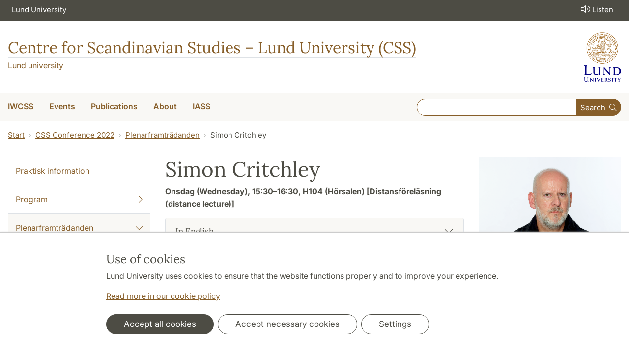

--- FILE ---
content_type: text/html; charset=utf-8
request_url: https://www.css.lu.se/css-conference-2022/plenarframtradanden/simon-critchley/
body_size: 15377
content:
<!DOCTYPE html>
<html lang="en">
<head>
    <meta charset="utf-8">

<!-- 
	This website is powered by TYPO3 - inspiring people to share!
	TYPO3 is a free open source Content Management Framework initially created by Kasper Skaarhoj and licensed under GNU/GPL.
	TYPO3 is copyright 1998-2026 of Kasper Skaarhoj. Extensions are copyright of their respective owners.
	Information and contribution at https://typo3.org/
-->

<link rel="icon" href="/_assets/57618afcb0789ce7164b711bb01f73a5/Icons/favicon_lu.ico" type="image/vnd.microsoft.icon">
<title>Simon Critchley | Centre for Scandinavian Studies – Lund University (CSS)</title>
<meta http-equiv="x-ua-compatible" content="ie=edge">
<meta name="generator" content="TYPO3 CMS">
<meta name="viewport" content="width=device-width, initial-scale=1">
<meta name="robots" content="index,follow">
<meta property="og:title" content="Simon Critchley">
<meta property="og:image" content="https://www.css.lu.se/_assets/57618afcb0789ce7164b711bb01f73a5/Images/lu-logo-280x280px.png">
<meta name="twitter:card" content="summary">
<meta name="charset" content="utf-8">


<link rel="stylesheet" href="/typo3temp/assets/css/6d6b87389f0acac33a5e8e54edb91f76.css?1726495197" media="all">
<link rel="stylesheet" href="/_assets/57618afcb0789ce7164b711bb01f73a5/Css/Dist/main.min.css?1764769341" media="all">
<link rel="stylesheet" href="/_assets/57618afcb0789ce7164b711bb01f73a5/Css/Src/ht_package.css?1764769341" media="all">
<link rel="stylesheet" href="/_assets/57618afcb0789ce7164b711bb01f73a5/Css/Dist/jquery.datetimepicker.css?1726485378" media="all">
<link rel="stylesheet" href="/_assets/47aff312a4a5b16d7fe87e204ed4b2ce/Css/ht_solr.css?1726485392" media="all">



<script src="/_assets/57618afcb0789ce7164b711bb01f73a5/JavaScript/encrypt.js?1726485378"></script>


<!-- Google Analytics -->
<script>
if( document.cookie.indexOf('cookie-agreed=') == -1 || document.cookie.split('; ').find(row => row.startsWith('cookie-agreed=')).split('=')[1] == 0) {
    window['ga-disable-' + 'UA-99838699-31'] = true;
} else  {  
    window['ga-disable-' + 'UA-99838699-31'] = false;
}
(function(i,s,o,g,r,a,m){i['GoogleAnalyticsObject']=r;i[r]=i[r]||function(){
(i[r].q=i[r].q||[]).push(arguments)},i[r].l=1*new Date();a=s.createElement(o),
m=s.getElementsByTagName(o)[0];a.async=1;a.src=g;m.parentNode.insertBefore(a,m)
})(window,document,'script','https://www.google-analytics.com/analytics.js','ga');
ga('create', 'UA-99838699-31', 'auto');
ga('set', 'anonymizeIp', true);
ga('send', 'pageview');
</script>
<!-- End Google Analytics --><!-- Google Tag Manager -->

<script>
var cookieConsent=true;
if( document.cookie.indexOf('cookie-agreed=') == -1 || document.cookie.split('; ').find(row => row.startsWith('cookie-agreed=')).split('=')[1] == 0) {
cookieConsent=false;
}
if(cookieConsent){(function(w,d,s,l,i){w[l]=w[l]||[];w[l].push({'gtm.start':
new Date().getTime(),event:'gtm.js'});var f=d.getElementsByTagName(s)[0],
j=d.createElement(s),dl=l!='dataLayer'?'&l='+l:'';j.async=true;j.src=
'https://www.googletagmanager.com/gtm.js?id='+i+dl;f.parentNode.insertBefore(j,f);
})(window,document,'script','dataLayer','GTM-WJVXW57');}</script><!-- Google tag (gtag.js) -->
<script async src="https://www.googletagmanager.com/gtag/js?id=G-ETLYJP4120"></script>
<script>
if(cookieConsent){
window.dataLayer = window.dataLayer || [];
function gtag(){dataLayer.push(arguments);}
gtag('js', new Date());
gtag('config', 'G-ETLYJP4120',{'anonymize_ip':true});
}
</script>
<link rel="canonical" href="https://www.css.lu.se/css-conference-2022/plenarframtradanden/simon-critchley/">

<!-- This site is optimized with the Yoast SEO for TYPO3 plugin - https://yoast.com/typo3-extensions-seo/ -->
<script type="application/ld+json">[{"@context":"https:\/\/www.schema.org","@type":"BreadcrumbList","itemListElement":[{"@type":"ListItem","position":1,"item":{"@id":"https:\/\/www.css.lu.se\/","name":"www.css.lu.se"}},{"@type":"ListItem","position":2,"item":{"@id":"https:\/\/www.css.lu.se\/css-conference-2022\/","name":"CSS Conference 2022"}},{"@type":"ListItem","position":3,"item":{"@id":"https:\/\/www.css.lu.se\/css-conference-2022\/plenarframtradanden\/","name":"Plenarframtr\u00e4danden"}},{"@type":"ListItem","position":4,"item":{"@id":"https:\/\/www.css.lu.se\/css-conference-2022\/plenarframtradanden\/simon-critchley\/","name":"Simon Critchley"}}]}]</script>
</head>
<body id="p75069"data-aos-easing="ease" data-aos-duration="400" data-aos-delay="0"><!-- Google Tag Manager (noscript) --><noscript><iframe src="https://www.googletagmanager.com/ns.html?id=GTM-WJVXW57"
height="0" width="0" style="display:none;visibility:hidden"></iframe></noscript><!-- End Google Tag Manager (noscript) -->
<!--eri-no-index--><div id="skip-link"><a href="#main-content" class="element-invisible element-focusable">Hoppa till huvudinnehåll</a></div><div id="consentContainer" lang="sv" class="position-fixed fixed-bottom"><div class="sv-cookie-consent-banner" data-nosnippet="true" style="position: initial;"><div class="container" aria-live="polite"><h3>Use of cookies</h3><div class=""><p class="">Lund University uses cookies to ensure that the website functions properly and to improve your experience.</p><p class=""><a href="/about-this-website">Read more in our cookie policy</a></p></div><div class="row mt-3 varContent"><div class="col"><button type="button" class="btn btn-dark mt-2 me-2 w-100 w-md-auto agree-button">Accept all cookies</button><button type="button" class="btn btn-outline-dark mt-2 me-2 w-100 w-md-auto necessary-button">Accept necessary cookies</button><button class="btn btn-outline-dark mt-2 w-100 w-md-auto manage-button">Settings</button></div></div></div></div></div><div class="modal fade" id="nav-mobile" tabindex="-1" role="dialog" aria-labelledby="mobileMenu" aria-hidden="true"><div class="modal-dialog my-0 mx-auto" role="document"><div class="modal-content border-0 rounded-0"><div class="modal-header justify-content-end"><button type="button" class="border-0 bg-transparent cursor-pointer lh-0 p-2 nm-2" data-bs-dismiss="modal" aria-controls="nav-mobile" aria-expanded="false" aria-label="Close the menu"><span aria-hidden="true"><i class="fal fa-times fa-lg"></i></span></button></div><ul id="mobileMenu" class="mobile-nav mobile-nav-root border-0 nav-collapse font-size-sm nav-undecorated"><li class="mobile-nav-item"><div class="mobile-nav-container"><a href="/iwcss/" class="nav-link"><span>IWCSS</span></a><a href="#" title="submenu for IWCSS" 
                            class="mobile-nav-toggle collapsed  btn" 
                            data-bs-target="#responsive-link-64121" 
                            data-bs-toggle="collapse" 
                            aria-expanded="false" 
                            aria-controls="responsive-link-64121"
                            role="button"><span class="collapse-show"><i class="fal fa-plus-circle"></i></span><span class="collapse-hide"><i class="fal fa-minus-circle"></i></span></a></div><ul class="mobile-nav collapse " id="responsive-link-64121"><li class="mobile-nav-item"><div class="mobile-nav-container"><a href="/iwcss/iwcss-home/" class="nav-link">IWCSS Home</a></div></li><li class="mobile-nav-item"><div class="mobile-nav-container"><a href="/iwcss/all-news/" class="nav-link">All news</a></div></li><li class="mobile-nav-item"><div class="mobile-nav-container"><a href="/iwcss/events/" class="nav-link">Events</a></div></li><li class="mobile-nav-item"><div class="mobile-nav-container"><a href="/iwcss/publications/" class="nav-link">Publications</a></div></li><li class="mobile-nav-item"><div class="mobile-nav-container"><a href="/iwcss/vacancies/" class="nav-link">Vacancies</a></div></li><li class="mobile-nav-item"><div class="mobile-nav-container"><a href="/iwcss/scholarships/" class="nav-link">Scholarships</a></div></li><li class="mobile-nav-item"><div class="mobile-nav-container"><a href="/iwcss/projects/" class="nav-link">Projects</a></div></li><li class="mobile-nav-item"><div class="mobile-nav-container"><a href="/iwcss/about-iwcss/" class="nav-link">– About IWCSS</a></div></li></ul></li><li class="mobile-nav-item"><div class="mobile-nav-container"><a href="/events/" class="nav-link"><span>Events</span></a><a href="#" title="submenu for Events" 
                            class="mobile-nav-toggle collapsed  btn" 
                            data-bs-target="#responsive-link-59394" 
                            data-bs-toggle="collapse" 
                            aria-expanded="false" 
                            aria-controls="responsive-link-59394"
                            role="button"><span class="collapse-show"><i class="fal fa-plus-circle"></i></span><span class="collapse-hide"><i class="fal fa-minus-circle"></i></span></a></div><ul class="mobile-nav collapse " id="responsive-link-59394"><li class="mobile-nav-item"><div class="mobile-nav-container"><a href="/events/all-events-1/" class="nav-link">All events</a></div></li><li class="mobile-nav-item"><div class="mobile-nav-container"><a href="/events/css-conference/" class="nav-link"><span>CSS Conference</span></a><a href="#" title="submenu for CSS Conference" 
                            class="mobile-nav-toggle collapsed  btn" 
                            data-bs-target="#responsive-link-63278" 
                            data-bs-toggle="collapse" 
                            aria-expanded="false" 
                            aria-controls="responsive-link-63278"
                            role="button"><span class="collapse-show"><i class="fal fa-plus-circle"></i></span><span class="collapse-hide"><i class="fal fa-minus-circle"></i></span></a></div><ul class="mobile-nav collapse " id="responsive-link-63278"><li class="mobile-nav-item"><div class="mobile-nav-container"><a href="/events/css-conference/2025-den-23e-internationella-strindbergskonferensen/" class="nav-link"><span>2025: Den 23:e internationella Strindbergskonferensen</span></a><a href="#" title="submenu for 2025: Den 23:e internationella Strindbergskonferensen" 
                            class="mobile-nav-toggle collapsed  btn" 
                            data-bs-target="#responsive-link-74524" 
                            data-bs-toggle="collapse" 
                            aria-expanded="false" 
                            aria-controls="responsive-link-74524"
                            role="button"><span class="collapse-show"><i class="fal fa-plus-circle"></i></span><span class="collapse-hide"><i class="fal fa-minus-circle"></i></span></a></div><ul class="mobile-nav collapse " id="responsive-link-74524"><li class="mobile-nav-item"><div class="mobile-nav-container"><a href="/events/css-conference/2025-den-23e-internationella-strindbergskonferensen/the-23rd-international-strindberg-conference/" class="nav-link">The 23rd International Strindberg Conference</a></div></li><li class="mobile-nav-item"><div class="mobile-nav-container"><a href="/events/css-conference/2025-den-23e-internationella-strindbergskonferensen/anmalan-submission/" class="nav-link">Anmälan (Submission)</a></div></li><li class="mobile-nav-item"><div class="mobile-nav-container"><a href="/events/css-conference/2025-den-23e-internationella-strindbergskonferensen/program-programme/" class="nav-link">Program (Programme)</a></div></li><li class="mobile-nav-item"><div class="mobile-nav-container"><a href="/events/css-conference/2025-den-23e-internationella-strindbergskonferensen/keynote-speakers/" class="nav-link">Keynote Speakers</a></div></li><li class="mobile-nav-item"><div class="mobile-nav-container"><a href="/events/css-conference/2025-den-23e-internationella-strindbergskonferensen/deltagarlista-list-of-participants/" class="nav-link"><span>Deltagarlista (List of Participants)</span></a><a href="#" title="submenu for Deltagarlista (List of Participants)" 
                            class="mobile-nav-toggle collapsed  btn" 
                            data-bs-target="#responsive-link-75642" 
                            data-bs-toggle="collapse" 
                            aria-expanded="false" 
                            aria-controls="responsive-link-75642"
                            role="button"><span class="collapse-show"><i class="fal fa-plus-circle"></i></span><span class="collapse-hide"><i class="fal fa-minus-circle"></i></span></a></div><ul class="mobile-nav collapse " id="responsive-link-75642"><li class="mobile-nav-item"><div class="mobile-nav-container"><a href="/events/css-conference/2025-den-23e-internationella-strindbergskonferensen/deltagarlista-list-of-participants/jan-balbierz/" class="nav-link">Jan Balbierz</a></div></li><li class="mobile-nav-item"><div class="mobile-nav-container"><a href="/events/css-conference/2025-den-23e-internationella-strindbergskonferensen/deltagarlista-list-of-participants/elena-balzamo/" class="nav-link">Elena Balzamo</a></div></li><li class="mobile-nav-item"><div class="mobile-nav-container"><a href="/events/css-conference/2025-den-23e-internationella-strindbergskonferensen/deltagarlista-list-of-participants/richard-bark/" class="nav-link">Richard Bark</a></div></li><li class="mobile-nav-item"><div class="mobile-nav-container"><a href="/events/css-conference/2025-den-23e-internationella-strindbergskonferensen/deltagarlista-list-of-participants/anca-berlogea-boariu/" class="nav-link">Anca Berlogea-Boariu</a></div></li><li class="mobile-nav-item"><div class="mobile-nav-container"><a href="/events/css-conference/2025-den-23e-internationella-strindbergskonferensen/deltagarlista-list-of-participants/annie-bourguignon/" class="nav-link">Annie Bourguignon</a></div></li><li class="mobile-nav-item"><div class="mobile-nav-container"><a href="/events/css-conference/2025-den-23e-internationella-strindbergskonferensen/deltagarlista-list-of-participants/sylvain-briens/" class="nav-link">Sylvain Briens</a></div></li><li class="mobile-nav-item"><div class="mobile-nav-container"><a href="/events/css-conference/2025-den-23e-internationella-strindbergskonferensen/deltagarlista-list-of-participants/massimo-ciaravolo/" class="nav-link">Massimo Ciaravolo</a></div></li><li class="mobile-nav-item"><div class="mobile-nav-container"><a href="/events/css-conference/2025-den-23e-internationella-strindbergskonferensen/deltagarlista-list-of-participants/viktor-emanuelsson/" class="nav-link">Viktor Emanuelsson</a></div></li><li class="mobile-nav-item"><div class="mobile-nav-container"><a href="/events/css-conference/2025-den-23e-internationella-strindbergskonferensen/deltagarlista-list-of-participants/nina-ernst/" class="nav-link">Nina Ernst</a></div></li><li class="mobile-nav-item"><div class="mobile-nav-container"><a href="/events/css-conference/2025-den-23e-internationella-strindbergskonferensen/deltagarlista-list-of-participants/cecilia-falkman/" class="nav-link">Cecilia Falkman</a></div></li><li class="mobile-nav-item"><div class="mobile-nav-container"><a href="/events/css-conference/2025-den-23e-internationella-strindbergskonferensen/deltagarlista-list-of-participants/torbjorn-forslid/" class="nav-link">Torbjörn Forslid</a></div></li><li class="mobile-nav-item"><div class="mobile-nav-container"><a href="/events/css-conference/2025-den-23e-internationella-strindbergskonferensen/deltagarlista-list-of-participants/david-gedin/" class="nav-link">David Gedin</a></div></li><li class="mobile-nav-item"><div class="mobile-nav-container"><a href="/events/css-conference/2025-den-23e-internationella-strindbergskonferensen/deltagarlista-list-of-participants/ulf-peter-hallberg/" class="nav-link">Ulf Peter Hallberg</a></div></li><li class="mobile-nav-item"><div class="mobile-nav-container"><a href="/events/css-conference/2025-den-23e-internationella-strindbergskonferensen/deltagarlista-list-of-participants/maria-hansson/" class="nav-link">Maria Hansson</a></div></li><li class="mobile-nav-item"><div class="mobile-nav-container"><a href="/events/css-conference/2025-den-23e-internationella-strindbergskonferensen/deltagarlista-list-of-participants/martin-hellstrom/" class="nav-link">Martin Hellström</a></div></li><li class="mobile-nav-item"><div class="mobile-nav-container"><a href="/events/css-conference/2025-den-23e-internationella-strindbergskonferensen/deltagarlista-list-of-participants/karin-hoff/" class="nav-link">Karin Hoff</a></div></li><li class="mobile-nav-item"><div class="mobile-nav-container"><a href="/events/css-conference/2025-den-23e-internationella-strindbergskonferensen/deltagarlista-list-of-participants/erik-hook/" class="nav-link">Erik Höök</a></div></li><li class="mobile-nav-item"><div class="mobile-nav-container"><a href="/events/css-conference/2025-den-23e-internationella-strindbergskonferensen/deltagarlista-list-of-participants/roland-lysell/" class="nav-link">Roland Lysell</a></div></li><li class="mobile-nav-item"><div class="mobile-nav-container"><a href="/events/css-conference/2025-den-23e-internationella-strindbergskonferensen/deltagarlista-list-of-participants/moa-marken/" class="nav-link">Moa Marken</a></div></li><li class="mobile-nav-item"><div class="mobile-nav-container"><a href="/events/css-conference/2025-den-23e-internationella-strindbergskonferensen/deltagarlista-list-of-participants/elvyra-markeviciute/" class="nav-link">Elvyra Markevičiūtė</a></div></li><li class="mobile-nav-item"><div class="mobile-nav-container"><a href="/events/css-conference/2025-den-23e-internationella-strindbergskonferensen/deltagarlista-list-of-participants/bjorn-meidal/" class="nav-link">Björn Meidal</a></div></li><li class="mobile-nav-item"><div class="mobile-nav-container"><a href="/events/css-conference/2025-den-23e-internationella-strindbergskonferensen/deltagarlista-list-of-participants/gytis-padegimas/" class="nav-link">Gytis Padegimas</a></div></li><li class="mobile-nav-item"><div class="mobile-nav-container"><a href="/events/css-conference/2025-den-23e-internationella-strindbergskonferensen/deltagarlista-list-of-participants/astrid-regnell/" class="nav-link">Astrid Regnell</a></div></li><li class="mobile-nav-item"><div class="mobile-nav-container"><a href="/events/css-conference/2025-den-23e-internationella-strindbergskonferensen/deltagarlista-list-of-participants/astrid-von-rosen/" class="nav-link">Astrid von Rosen</a></div></li><li class="mobile-nav-item"><div class="mobile-nav-container"><a href="/events/css-conference/2025-den-23e-internationella-strindbergskonferensen/deltagarlista-list-of-participants/vicente-sanchis/" class="nav-link">Vicente Sanchis</a></div></li><li class="mobile-nav-item"><div class="mobile-nav-container"><a href="/events/css-conference/2025-den-23e-internationella-strindbergskonferensen/deltagarlista-list-of-participants/eszter-szalczer/" class="nav-link">Eszter Szalczer</a></div></li><li class="mobile-nav-item"><div class="mobile-nav-container"><a href="/events/css-conference/2025-den-23e-internationella-strindbergskonferensen/deltagarlista-list-of-participants/goran-soderstrom/" class="nav-link">Göran Söderström</a></div></li><li class="mobile-nav-item"><div class="mobile-nav-container"><a href="/events/css-conference/2025-den-23e-internationella-strindbergskonferensen/deltagarlista-list-of-participants/louise-vinge/" class="nav-link">Louise Vinge</a></div></li><li class="mobile-nav-item"><div class="mobile-nav-container"><a href="/events/css-conference/2025-den-23e-internationella-strindbergskonferensen/deltagarlista-list-of-participants/carmen-vioreanu/" class="nav-link">Carmen Vioreanu</a></div></li><li class="mobile-nav-item"><div class="mobile-nav-container"><a href="/events/css-conference/2025-den-23e-internationella-strindbergskonferensen/deltagarlista-list-of-participants/jenny-westerstrom/" class="nav-link">Jenny Westerström</a></div></li><li class="mobile-nav-item"><div class="mobile-nav-container"><a href="/events/css-conference/2025-den-23e-internationella-strindbergskonferensen/deltagarlista-list-of-participants/lynn-r-wilkinson/" class="nav-link">Lynn R. Wilkinson</a></div></li><li class="mobile-nav-item"><div class="mobile-nav-container"><a href="/events/css-conference/2025-den-23e-internationella-strindbergskonferensen/deltagarlista-list-of-participants/aleksandra-wilkus-magdalena-zmuda-trzebiatowska/" class="nav-link">Aleksandra Wilkus &amp; Magdalena Żmuda-Trzebiatowska</a></div></li><li class="mobile-nav-item"><div class="mobile-nav-container"><a href="/events/css-conference/2025-den-23e-internationella-strindbergskonferensen/deltagarlista-list-of-participants/marten-zetterstrand/" class="nav-link">Mårten Zetterstrand</a></div></li><li class="mobile-nav-item"><div class="mobile-nav-container"><a href="/events/css-conference/2025-den-23e-internationella-strindbergskonferensen/deltagarlista-list-of-participants/erik-zillen/" class="nav-link">Erik Zillén</a></div></li></ul></li><li class="mobile-nav-item"><div class="mobile-nav-container"><a href="/events/css-conference/2025-den-23e-internationella-strindbergskonferensen/praktisk-information/" class="nav-link">Praktisk information</a></div></li><li class="mobile-nav-item"><div class="mobile-nav-container"><a href="/events/css-conference/2025-den-23e-internationella-strindbergskonferensen/visitor-information/" class="nav-link">Visitor Information</a></div></li><li class="mobile-nav-item"><div class="mobile-nav-container"><a href="/events/css-conference/2025-den-23e-internationella-strindbergskonferensen/strindberg-i-lund/" class="nav-link">Strindberg i Lund</a></div></li></ul></li><li class="mobile-nav-item"><div class="mobile-nav-container"><a href="/events/css-conference/2022-nordic-humour-in-the-world/" class="nav-link">2022: Nordic humour in the world</a></div></li><li class="mobile-nav-item"><div class="mobile-nav-container"><a href="/events/css-conference/2019-scandinavian-languages-and-literatures-in-the-world-prospects-and-challenges/" class="nav-link">2019: Scandinavian Languages and Literatures in the World  – Prospects and Challenges</a></div></li><li class="mobile-nav-item"><div class="mobile-nav-container"><a href="/events/css-conference/2017-rethinking-scandinavia/" class="nav-link">2017: Rethinking Scandinavia</a></div></li></ul></li><li class="mobile-nav-item"><div class="mobile-nav-container"><a href="/events/seminars/" class="nav-link"><span>Seminars</span></a><a href="#" title="submenu for Seminars" 
                            class="mobile-nav-toggle collapsed  btn" 
                            data-bs-target="#responsive-link-71814" 
                            data-bs-toggle="collapse" 
                            aria-expanded="false" 
                            aria-controls="responsive-link-71814"
                            role="button"><span class="collapse-show"><i class="fal fa-plus-circle"></i></span><span class="collapse-hide"><i class="fal fa-minus-circle"></i></span></a></div><ul class="mobile-nav collapse " id="responsive-link-71814"><li class="mobile-nav-item"><div class="mobile-nav-container"><a href="/events/seminars/generalens-son-hedda-gabler-ur-ett-queerperspektiv/" class="nav-link">”Generalens son: Hedda Gabler ur ett queerperspektiv”</a></div></li></ul></li><li class="mobile-nav-item"><div class="mobile-nav-container"><a href="/events/einar-hansen-lecture/" class="nav-link"><span>Einar Hansen Lecture</span></a><a href="#" title="submenu for Einar Hansen Lecture" 
                            class="mobile-nav-toggle collapsed  btn" 
                            data-bs-target="#responsive-link-63258" 
                            data-bs-toggle="collapse" 
                            aria-expanded="false" 
                            aria-controls="responsive-link-63258"
                            role="button"><span class="collapse-show"><i class="fal fa-plus-circle"></i></span><span class="collapse-hide"><i class="fal fa-minus-circle"></i></span></a></div><ul class="mobile-nav collapse " id="responsive-link-63258"><li class="mobile-nav-item"><div class="mobile-nav-container"><a href="/events/einar-hansen-lecture/2017-anne-marie-mai/" class="nav-link">2017 - Anne-Marie Mai</a></div></li><li class="mobile-nav-item"><div class="mobile-nav-container"><a href="/events/einar-hansen-lecture/2019-toril-moi/" class="nav-link">2019 - Toril Moi</a></div></li></ul></li><li class="mobile-nav-item"><div class="mobile-nav-container"><a href="/events/nordisk-kultur-i-varlden/" class="nav-link">Nordisk kultur i världen</a></div></li><li class="mobile-nav-item"><div class="mobile-nav-container"><a href="/events/carl-bernhard-wadstrom-conference/" class="nav-link">Carl Bernhard Wadstrom Conference</a></div></li></ul></li><li class="mobile-nav-item"><div class="mobile-nav-container"><a href="/publications/" class="nav-link"><span>Publications</span></a><a href="#" title="submenu for Publications" 
                            class="mobile-nav-toggle collapsed  btn" 
                            data-bs-target="#responsive-link-59392" 
                            data-bs-toggle="collapse" 
                            aria-expanded="false" 
                            aria-controls="responsive-link-59392"
                            role="button"><span class="collapse-show"><i class="fal fa-plus-circle"></i></span><span class="collapse-hide"><i class="fal fa-minus-circle"></i></span></a></div><ul class="mobile-nav collapse " id="responsive-link-59392"><li class="mobile-nav-item"><div class="mobile-nav-container"><a href="/publications/rethinking-scandinavia/" class="nav-link">Rethinking Scandinavia</a></div></li><li class="mobile-nav-item"><div class="mobile-nav-container"><a href="/publications/einar-hansen-lectures/" class="nav-link">Einar Hansen Lectures</a></div></li><li class="mobile-nav-item"><div class="mobile-nav-container"><a href="/publications/css-conference-proceedings/" class="nav-link">CSS Conference Proceedings</a></div></li><li class="mobile-nav-item"><div class="mobile-nav-container"><a href="/publications/acta-series/" class="nav-link">Acta Series</a></div></li><li class="mobile-nav-item"><div class="mobile-nav-container"><a href="/publications/css-on-youtube/" class="nav-link">CSS on Youtube</a></div></li><li class="mobile-nav-item"><div class="mobile-nav-container"><a href="/publications/external-publications-and-presentations/" class="nav-link">External publications and presentations</a></div></li></ul></li><li class="mobile-nav-item"><div class="mobile-nav-container"><a href="/about/" class="nav-link"><span>About</span></a><a href="#" title="submenu for About" 
                            class="mobile-nav-toggle collapsed  btn" 
                            data-bs-target="#responsive-link-59395" 
                            data-bs-toggle="collapse" 
                            aria-expanded="false" 
                            aria-controls="responsive-link-59395"
                            role="button"><span class="collapse-show"><i class="fal fa-plus-circle"></i></span><span class="collapse-hide"><i class="fal fa-minus-circle"></i></span></a></div><ul class="mobile-nav collapse " id="responsive-link-59395"><li class="mobile-nav-item"><div class="mobile-nav-container"><a href="/about/about/" class="nav-link">About</a></div></li><li class="mobile-nav-item"><div class="mobile-nav-container"><a href="/about/people/" class="nav-link"><span>People</span></a><a href="#" title="submenu for People" 
                            class="mobile-nav-toggle collapsed  btn" 
                            data-bs-target="#responsive-link-63293" 
                            data-bs-toggle="collapse" 
                            aria-expanded="false" 
                            aria-controls="responsive-link-63293"
                            role="button"><span class="collapse-show"><i class="fal fa-plus-circle"></i></span><span class="collapse-hide"><i class="fal fa-minus-circle"></i></span></a></div><ul class="mobile-nav collapse " id="responsive-link-63293"><li class="mobile-nav-item"><div class="mobile-nav-container"><a href="/about/people/css-ledningsgrupp/" class="nav-link">CSS ledningsgrupp</a></div></li><li class="mobile-nav-item"><div class="mobile-nav-container"><a href="/about/people/international-board-1/" class="nav-link">International Board</a></div></li></ul></li><li class="mobile-nav-item"><div class="mobile-nav-container"><a href="/about/partners/" class="nav-link"><span>Partners</span></a><a href="#" title="submenu for Partners" 
                            class="mobile-nav-toggle collapsed  btn" 
                            data-bs-target="#responsive-link-67451" 
                            data-bs-toggle="collapse" 
                            aria-expanded="false" 
                            aria-controls="responsive-link-67451"
                            role="button"><span class="collapse-show"><i class="fal fa-plus-circle"></i></span><span class="collapse-hide"><i class="fal fa-minus-circle"></i></span></a></div><ul class="mobile-nav collapse " id="responsive-link-67451"><li class="mobile-nav-item"><div class="mobile-nav-container"><a href="/about/partners/medel-for-korttidsutsanda-svensklarare/" class="nav-link"><span>Medel för korttidsutsända svensklärare</span></a><a href="#" title="submenu for Medel för korttidsutsända svensklärare" 
                            class="mobile-nav-toggle collapsed  btn" 
                            data-bs-target="#responsive-link-67838" 
                            data-bs-toggle="collapse" 
                            aria-expanded="false" 
                            aria-controls="responsive-link-67838"
                            role="button"><span class="collapse-show"><i class="fal fa-plus-circle"></i></span><span class="collapse-hide"><i class="fal fa-minus-circle"></i></span></a></div><ul class="mobile-nav collapse " id="responsive-link-67838"><li class="mobile-nav-item"><div class="mobile-nav-container"><a href="/about/partners/medel-for-korttidsutsanda-svensklarare/ansok-om-medel/" class="nav-link">Ansök om medel</a></div></li><li class="mobile-nav-item"><div class="mobile-nav-container"><a href="/about/partners/medel-for-korttidsutsanda-svensklarare/interaktivt-diskussionsforum/" class="nav-link">Interaktivt diskussionsforum</a></div></li><li class="mobile-nav-item"><div class="mobile-nav-container"><a href="/about/partners/medel-for-korttidsutsanda-svensklarare/formular-for-utvardering/" class="nav-link">Formulär för utvärdering</a></div></li><li class="mobile-nav-item"><div class="mobile-nav-container"><a href="/about/partners/medel-for-korttidsutsanda-svensklarare/arkiv-av-utvarderingar/" class="nav-link">Arkiv av utvärderingar</a></div></li></ul></li></ul></li><li class="mobile-nav-item"><div class="mobile-nav-container"><a href="/about/social-media/" class="nav-link">Social media</a></div></li></ul></li><li class="mobile-nav-item"><div class="mobile-nav-container"><a href="/iass/" class="nav-link"><span>IASS</span></a><a href="#" title="submenu for IASS" 
                            class="mobile-nav-toggle collapsed  btn" 
                            data-bs-target="#responsive-link-65168" 
                            data-bs-toggle="collapse" 
                            aria-expanded="false" 
                            aria-controls="responsive-link-65168"
                            role="button"><span class="collapse-show"><i class="fal fa-plus-circle"></i></span><span class="collapse-hide"><i class="fal fa-minus-circle"></i></span></a></div><ul class="mobile-nav collapse " id="responsive-link-65168"><li class="mobile-nav-item"><div class="mobile-nav-container"><a href="/iass/home/" class="nav-link">Home</a></div></li><li class="mobile-nav-item"><div class="mobile-nav-container"><a href="/iass/iass-2025-muenchen/" class="nav-link">IASS 2025: München</a></div></li><li class="mobile-nav-item"><div class="mobile-nav-container"><a href="/iass/iass-2023-tromsoe/" class="nav-link">IASS 2023: Tromsø</a></div></li><li class="mobile-nav-item"><div class="mobile-nav-container"><a href="/iass/news/" class="nav-link">News</a></div></li><li class="mobile-nav-item"><div class="mobile-nav-container"><a href="/iass/iass-publications/" class="nav-link">IASS Publications</a></div></li><li class="mobile-nav-item"><div class="mobile-nav-container"><a href="/iass/earlier-conferences/" class="nav-link">Earlier conferences</a></div></li><li class="mobile-nav-item"><div class="mobile-nav-container"><a href="/iass/history/" class="nav-link">History</a></div></li><li class="mobile-nav-item"><div class="mobile-nav-container"><a href="/iass/about/" class="nav-link">About</a></div></li><li class="mobile-nav-item"><div class="mobile-nav-container"><a href="/iass/board/" class="nav-link">Board</a></div></li></ul></li><li class="mobile-nav-item"><div class="mobile-nav-container"><a href="javascript:" onclick="toggleBar();" class="nav-link" data-bapdf="372">
                                Listen
                            </a></div></li></ul></div></div></div><header class="header nav-undecorated"><div class="bg-dark d-none d-xl-block"><div class="container-fluid mw-xxl py-0"><nav class="navbar navbar-expand-md navbar-dark bg-dark font-size-sm p-0 text-white"><div class="collapse navbar-collapse" id="navbarSupportedContent"><ul class="shortcut-menu navbar-nav"><li class="nav-item"><a class="nav-link pe-2 nav-undecorated" href="https://www.lunduniversity.lu.se/">Lund University</a></li></ul><ul class="navbar-nav flex-row ms-auto"></ul><ul class="navbar-nav flex-row ms-5"><li class="nav-item"><a class="nav-link px-3 nav-undecorated" href="javascript:" onclick="toggleBar();" title="activate speaking web" id="bapluslogo" data-bapdf="372"><i class="fal fa-lg fa-volume p-1"></i>Listen
                                </a></li></ul></div></nav></div></div><div class="d-xl-none d-block border-bottom"><div class="row m-0 pb-0"><div class="flex-shrink-1 flex-lg-shrink-0 flex-grow-1 d-flex flex-column justify-content-between h-100 mh-120"><div class="h-lg-auto flex-column justify-content-between align-items-end font-size-sm flex-grow-0"><nav class="nav text-center h-100 h-lg-auto align-items-center nav-undecorated flex-nowrap justify-content-end"><div class="nav-item me-auto mb-2 pt-2 flex"><a class="m-0 p-0" href="https://www.lunduniversity.lu.se/"><img src="/_assets/57618afcb0789ce7164b711bb01f73a5/Images/logo-lu-en-liggande.png?1726485378" alt="lund university logo" class="img-fluid"></a></div><div class="nav-item mobile-search-button"><a class="ms-2 p-1 d-block nav-undecorated" 
                                href="#header-search-form" 
                                data-bs-toggle="collapse"
                                aria-controls="header-search-form" aria-expanded="false"
                                aria-label="Show and hide searchfield"><i class="fal fa-lg fa-search p-1"></i>Search
                            </a></div><div class="nav-item d-none d-md-block"><a class="ms-2 p-1 nav-undecorated" id="browse-aloud-desktop" href="javascript:void(0)" onclick="toggleBar();" data-bapdf="372"><i class="fal fa-lg fa-volume p-1"></i>Listen
                            </a></div></nav></div></div></div><div class="header-search-form collapse-xl pb-2 px-2 collapsed collapse" id="header-search-form"><form class="lu-search-box-responsive" autocomplete="off" enctype="multipart/form-data" action="/search/" method="get" accept-charset="UTF-8"><label id="search-label1" class="search-label" for="header-search-field1">Search</label><div class="input-group input-group-sm w-100 flex"><input class="form-control form-control-sm flex-grow-1 px-3 py-3" aria-labelledby="search-label1" type="text" id="header-search-field1" name="query" value="" size="60" maxlength="128" /><button class="btn btn-primary" type="submit" id="header-search-button">
        Search
      </button></div></form></div></div><!-- new end --><div class="container-fluid mw-xxl"><div class="row m-0 py-4"><div class="col p-0"><div class="d-flex justify-content-between align-items-center h-100 text-primary"><div><div class="htPackageSiteTitle"><a href="/" class="nav-undecorated">Centre for Scandinavian Studies – Lund University (CSS)</a></div><p class="htPackageSiteSubTitle"><a href="https://www.ht.lu.se/en/">Lund university</a></p></div><div class="header-logo header-logo-institution header-logo-lu flex-grow-1 flex-lg-grow-0 d-none d-xl-block"><a href="https://www.lunduniversity.lu.se/"><img src="/_assets/57618afcb0789ce7164b711bb01f73a5/Images/logo_lu_en_small@1x.png?1726485378" 
                                srcset="/_assets/57618afcb0789ce7164b711bb01f73a5/Images/logo_lu_en_small@1x.png?1726485378 1x, 
                                /_assets/57618afcb0789ce7164b711bb01f73a5/Images/logo_lu_en_small@2x.png?1726485378 2x"
                                class="mw-100"
                                alt="lund university logo" /></a></div></div></div></div></div><div class="d-none d-xl-block font-size-xl-lg font-weight-light bg-plaster-25"><div class="mw-xxl d-flex container-fluid justify-content-between align-items-center"><nav aria-label="huvudmeny" class="main-menu"><ul class="nav nav-header-main nmx-3"><li class="nav-item dropdown dropdown-hover"><a class="nav-link text-nowrap dropdown-toggle nav-undecorated" 
                                            href="/iwcss/" id="dropdown-IWCSS"
                                            aria-haspopup="true"><span>IWCSS</span></a><div class="dropdown-menu font-size-base" aria-labelledby="dropdown-IWCSS"><a class="dropdown-item nav-undecorated" 
                                                href="/iwcss/iwcss-home/"><span>IWCSS Home</span></a><a class="dropdown-item nav-undecorated" 
                                                href="/iwcss/all-news/"><span>All news</span></a><a class="dropdown-item nav-undecorated" 
                                                href="/iwcss/events/"><span>Events</span></a><a class="dropdown-item nav-undecorated" 
                                                href="/iwcss/publications/"><span>Publications</span></a><a class="dropdown-item nav-undecorated" 
                                                href="/iwcss/vacancies/"><span>Vacancies</span></a><a class="dropdown-item nav-undecorated" 
                                                href="/iwcss/scholarships/"><span>Scholarships</span></a><a class="dropdown-item nav-undecorated" 
                                                href="/iwcss/projects/"><span>Projects</span></a><a class="dropdown-item nav-undecorated" 
                                                href="/iwcss/about-iwcss/"><span>– About IWCSS</span></a></div></li><li class="nav-item dropdown dropdown-hover"><a class="nav-link text-nowrap dropdown-toggle nav-undecorated" 
                                            href="/events/" id="dropdown-Events"
                                            aria-haspopup="true"><span>Events</span></a><div class="dropdown-menu font-size-base" aria-labelledby="dropdown-Events"><a class="dropdown-item nav-undecorated" 
                                                href="/events/all-events-1/"><span>All events</span></a><a class="dropdown-item nav-undecorated" 
                                                href="/events/css-conference/"><span>CSS Conference</span></a><a class="dropdown-item nav-undecorated" 
                                                href="/events/seminars/"><span>Seminars</span></a><a class="dropdown-item nav-undecorated" 
                                                href="/events/einar-hansen-lecture/"><span>Einar Hansen Lecture</span></a><a class="dropdown-item nav-undecorated" 
                                                href="/events/nordisk-kultur-i-varlden/"><span>Nordisk kultur i världen</span></a><a class="dropdown-item nav-undecorated" 
                                                href="/events/carl-bernhard-wadstrom-conference/"><span>Carl Bernhard Wadstrom Conference</span></a></div></li><li class="nav-item dropdown dropdown-hover"><a class="nav-link text-nowrap dropdown-toggle nav-undecorated" 
                                            href="/publications/" id="dropdown-Publications"
                                            aria-haspopup="true"><span>Publications</span></a><div class="dropdown-menu font-size-base" aria-labelledby="dropdown-Publications"><a class="dropdown-item nav-undecorated" 
                                                href="/publications/rethinking-scandinavia/"><span>Rethinking Scandinavia</span></a><a class="dropdown-item nav-undecorated" 
                                                href="/publications/einar-hansen-lectures/"><span>Einar Hansen Lectures</span></a><a class="dropdown-item nav-undecorated" 
                                                href="/publications/css-conference-proceedings/"><span>CSS Conference Proceedings</span></a><a class="dropdown-item nav-undecorated" 
                                                href="/publications/acta-series/"><span>Acta Series</span></a><a class="dropdown-item nav-undecorated" 
                                                href="/publications/css-on-youtube/"><span>CSS on Youtube</span></a><a class="dropdown-item nav-undecorated" 
                                                href="/publications/external-publications-and-presentations/"><span>External publications and presentations</span></a></div></li><li class="nav-item dropdown dropdown-hover"><a class="nav-link text-nowrap dropdown-toggle nav-undecorated" 
                                            href="/about/" id="dropdown-About"
                                            aria-haspopup="true"><span>About</span></a><div class="dropdown-menu font-size-base" aria-labelledby="dropdown-About"><a class="dropdown-item nav-undecorated" 
                                                href="/about/about/"><span>About</span></a><a class="dropdown-item nav-undecorated" 
                                                href="/about/people/"><span>People</span></a><a class="dropdown-item nav-undecorated" 
                                                href="/about/partners/"><span>Partners</span></a><a class="dropdown-item nav-undecorated" 
                                                href="/about/social-media/"><span>Social media</span></a></div></li><li class="nav-item dropdown dropdown-hover"><a class="nav-link text-nowrap dropdown-toggle nav-undecorated" 
                                            href="/iass/" id="dropdown-IASS"
                                            aria-haspopup="true"><span>IASS</span></a><div class="dropdown-menu font-size-base" aria-labelledby="dropdown-IASS"><a class="dropdown-item nav-undecorated" 
                                                href="/iass/home/"><span>Home</span></a><a class="dropdown-item nav-undecorated" 
                                                href="/iass/iass-2025-muenchen/"><span>IASS 2025: München</span></a><a class="dropdown-item nav-undecorated" 
                                                href="/iass/iass-2023-tromsoe/"><span>IASS 2023: Tromsø</span></a><a class="dropdown-item nav-undecorated" 
                                                href="/iass/news/"><span>News</span></a><a class="dropdown-item nav-undecorated" 
                                                href="/iass/iass-publications/"><span>IASS Publications</span></a><a class="dropdown-item nav-undecorated" 
                                                href="/iass/earlier-conferences/"><span>Earlier conferences</span></a><a class="dropdown-item nav-undecorated" 
                                                href="/iass/history/"><span>History</span></a><a class="dropdown-item nav-undecorated" 
                                                href="/iass/about/"><span>About</span></a><a class="dropdown-item nav-undecorated" 
                                                href="/iass/board/"><span>Board</span></a></div></li></ul></nav><form class="flex-xl-grow-1 header-search-container--institution" autocomplete="off" enctype="multipart/form-data" action="/search/" method="get" accept-charset="UTF-8"><label id="search-label2" class="search-label" for="header-search-field2">Search</label><div class="input-group input-group-sm w-100 flex"><input class="form-control form-control-sm flex-grow-1 px-3 py-3" aria-labelledby="search-label2" type="text" id="header-search-field2" name="query" value="" size="60" maxlength="" /><button class="btn btn-primary" type="submit" id="header-search-button"><span class="me-2">Search</span><i class="fal fa-search"></i></button></div></form></div></div><div class="modal fade" id="mm-nav-mobile--item64121" tabindex="-1" role="dialog" aria-labelledby="mm-mobileMenu64121" aria-hidden="true"><div class="modal-dialog my-0 mx-auto" role="document"><div class="modal-content border-0 rounded-0"><div class="modal-header justify-content-end"><button type="button" class="border-0 bg-transparent cursor-pointer lh-0 p-2 nm-2" data-bs-dismiss="modal" aria-controls="mm-nav-mobile--item64121" aria-expanded="false" aria-label="Close the menu"><span aria-hidden="true"><i class="fal fa-times fa-lg"></i></span></button></div><ul id="mm-mobileMenu64121" class="mobile-nav mobile-nav-root border-0 nav-collapse font-size-sm nav-undecorated"><li class="mobile-nav-item"><div class="mobile-nav-container"><a href="/iwcss/" class="nav-link">
                                    IWCSS                                    
                                    <span class="ms-1"><i class="fal fa-chevron-circle-right fa-sm"></i></span></a></div><ul class="mobile-nav collapse show"><li class="mobile-nav-item"><div class="mobile-nav-container"><a href="/iwcss/iwcss-home/" class="nav-link">IWCSS Home</a></div></li><li class="mobile-nav-item"><div class="mobile-nav-container"><a href="/iwcss/all-news/" class="nav-link">All news</a></div></li><li class="mobile-nav-item"><div class="mobile-nav-container"><a href="/iwcss/events/" class="nav-link">Events</a></div></li><li class="mobile-nav-item"><div class="mobile-nav-container"><a href="/iwcss/publications/" class="nav-link">Publications</a></div></li><li class="mobile-nav-item"><div class="mobile-nav-container"><a href="/iwcss/vacancies/" class="nav-link">Vacancies</a></div></li><li class="mobile-nav-item"><div class="mobile-nav-container"><a href="/iwcss/scholarships/" class="nav-link">Scholarships</a></div></li><li class="mobile-nav-item"><div class="mobile-nav-container"><a href="/iwcss/projects/" class="nav-link">Projects</a></div></li><li class="mobile-nav-item"><div class="mobile-nav-container"><a href="/iwcss/about-iwcss/" class="nav-link">– About IWCSS</a></div></li></ul></li></ul></div></div></div><div class="modal fade" id="mm-nav-mobile--item59394" tabindex="-1" role="dialog" aria-labelledby="mm-mobileMenu59394" aria-hidden="true"><div class="modal-dialog my-0 mx-auto" role="document"><div class="modal-content border-0 rounded-0"><div class="modal-header justify-content-end"><button type="button" class="border-0 bg-transparent cursor-pointer lh-0 p-2 nm-2" data-bs-dismiss="modal" aria-controls="mm-nav-mobile--item59394" aria-expanded="false" aria-label="Close the menu"><span aria-hidden="true"><i class="fal fa-times fa-lg"></i></span></button></div><ul id="mm-mobileMenu59394" class="mobile-nav mobile-nav-root border-0 nav-collapse font-size-sm nav-undecorated"><li class="mobile-nav-item"><div class="mobile-nav-container"><a href="/events/" class="nav-link">
                                    Events                                    
                                    <span class="ms-1"><i class="fal fa-chevron-circle-right fa-sm"></i></span></a></div><ul class="mobile-nav collapse show"><li class="mobile-nav-item"><div class="mobile-nav-container"><a href="/events/all-events-1/" class="nav-link">All events</a></div></li><li class="mobile-nav-item"><div class="mobile-nav-container"><a href="/events/css-conference/" class="nav-link"><span>CSS Conference</span></a><button title="submenu for CSS Conference" 
                                class="mobile-nav-toggle btn collapsed" 
                                data-bs-target="#mm-responsive-link-63278" 
                                data-bs-toggle="collapse" 
                                aria-expanded="false" 
                                aria-controls="mm-responsive-link-63278"><span class="collapse-show"><i class="fal fa-plus-circle"></i></span><span class="collapse-hide"><i class="fal fa-minus-circle"></i></span></button></div><ul class="mobile-nav collapse" id="mm-responsive-link-63278"><li class="mobile-nav-item"><div class="mobile-nav-container"><a href="/events/css-conference/2025-den-23e-internationella-strindbergskonferensen/" class="nav-link"><span>2025: Den 23:e internationella Strindbergskonferensen</span></a><button title="submenu for 2025: Den 23:e internationella Strindbergskonferensen" 
                                class="mobile-nav-toggle btn collapsed" 
                                data-bs-target="#mm-responsive-link-74524" 
                                data-bs-toggle="collapse" 
                                aria-expanded="false" 
                                aria-controls="mm-responsive-link-74524"><span class="collapse-show"><i class="fal fa-plus-circle"></i></span><span class="collapse-hide"><i class="fal fa-minus-circle"></i></span></button></div><ul class="mobile-nav collapse" id="mm-responsive-link-74524"><li class="mobile-nav-item"><div class="mobile-nav-container"><a href="/events/css-conference/2025-den-23e-internationella-strindbergskonferensen/the-23rd-international-strindberg-conference/" class="nav-link">The 23rd International Strindberg Conference</a></div></li><li class="mobile-nav-item"><div class="mobile-nav-container"><a href="/events/css-conference/2025-den-23e-internationella-strindbergskonferensen/anmalan-submission/" class="nav-link">Anmälan (Submission)</a></div></li><li class="mobile-nav-item"><div class="mobile-nav-container"><a href="/events/css-conference/2025-den-23e-internationella-strindbergskonferensen/program-programme/" class="nav-link">Program (Programme)</a></div></li><li class="mobile-nav-item"><div class="mobile-nav-container"><a href="/events/css-conference/2025-den-23e-internationella-strindbergskonferensen/keynote-speakers/" class="nav-link">Keynote Speakers</a></div></li><li class="mobile-nav-item"><div class="mobile-nav-container"><a href="/events/css-conference/2025-den-23e-internationella-strindbergskonferensen/deltagarlista-list-of-participants/" class="nav-link"><span>Deltagarlista (List of Participants)</span></a><button title="submenu for Deltagarlista (List of Participants)" 
                                class="mobile-nav-toggle btn collapsed" 
                                data-bs-target="#mm-responsive-link-75642" 
                                data-bs-toggle="collapse" 
                                aria-expanded="false" 
                                aria-controls="mm-responsive-link-75642"><span class="collapse-show"><i class="fal fa-plus-circle"></i></span><span class="collapse-hide"><i class="fal fa-minus-circle"></i></span></button></div><ul class="mobile-nav collapse" id="mm-responsive-link-75642"><li class="mobile-nav-item"><div class="mobile-nav-container"><a href="/events/css-conference/2025-den-23e-internationella-strindbergskonferensen/deltagarlista-list-of-participants/jan-balbierz/" class="nav-link">Jan Balbierz</a></div></li><li class="mobile-nav-item"><div class="mobile-nav-container"><a href="/events/css-conference/2025-den-23e-internationella-strindbergskonferensen/deltagarlista-list-of-participants/elena-balzamo/" class="nav-link">Elena Balzamo</a></div></li><li class="mobile-nav-item"><div class="mobile-nav-container"><a href="/events/css-conference/2025-den-23e-internationella-strindbergskonferensen/deltagarlista-list-of-participants/richard-bark/" class="nav-link">Richard Bark</a></div></li><li class="mobile-nav-item"><div class="mobile-nav-container"><a href="/events/css-conference/2025-den-23e-internationella-strindbergskonferensen/deltagarlista-list-of-participants/anca-berlogea-boariu/" class="nav-link">Anca Berlogea-Boariu</a></div></li><li class="mobile-nav-item"><div class="mobile-nav-container"><a href="/events/css-conference/2025-den-23e-internationella-strindbergskonferensen/deltagarlista-list-of-participants/annie-bourguignon/" class="nav-link">Annie Bourguignon</a></div></li><li class="mobile-nav-item"><div class="mobile-nav-container"><a href="/events/css-conference/2025-den-23e-internationella-strindbergskonferensen/deltagarlista-list-of-participants/sylvain-briens/" class="nav-link">Sylvain Briens</a></div></li><li class="mobile-nav-item"><div class="mobile-nav-container"><a href="/events/css-conference/2025-den-23e-internationella-strindbergskonferensen/deltagarlista-list-of-participants/massimo-ciaravolo/" class="nav-link">Massimo Ciaravolo</a></div></li><li class="mobile-nav-item"><div class="mobile-nav-container"><a href="/events/css-conference/2025-den-23e-internationella-strindbergskonferensen/deltagarlista-list-of-participants/viktor-emanuelsson/" class="nav-link">Viktor Emanuelsson</a></div></li><li class="mobile-nav-item"><div class="mobile-nav-container"><a href="/events/css-conference/2025-den-23e-internationella-strindbergskonferensen/deltagarlista-list-of-participants/nina-ernst/" class="nav-link">Nina Ernst</a></div></li><li class="mobile-nav-item"><div class="mobile-nav-container"><a href="/events/css-conference/2025-den-23e-internationella-strindbergskonferensen/deltagarlista-list-of-participants/cecilia-falkman/" class="nav-link">Cecilia Falkman</a></div></li><li class="mobile-nav-item"><div class="mobile-nav-container"><a href="/events/css-conference/2025-den-23e-internationella-strindbergskonferensen/deltagarlista-list-of-participants/torbjorn-forslid/" class="nav-link">Torbjörn Forslid</a></div></li><li class="mobile-nav-item"><div class="mobile-nav-container"><a href="/events/css-conference/2025-den-23e-internationella-strindbergskonferensen/deltagarlista-list-of-participants/david-gedin/" class="nav-link">David Gedin</a></div></li><li class="mobile-nav-item"><div class="mobile-nav-container"><a href="/events/css-conference/2025-den-23e-internationella-strindbergskonferensen/deltagarlista-list-of-participants/ulf-peter-hallberg/" class="nav-link">Ulf Peter Hallberg</a></div></li><li class="mobile-nav-item"><div class="mobile-nav-container"><a href="/events/css-conference/2025-den-23e-internationella-strindbergskonferensen/deltagarlista-list-of-participants/maria-hansson/" class="nav-link">Maria Hansson</a></div></li><li class="mobile-nav-item"><div class="mobile-nav-container"><a href="/events/css-conference/2025-den-23e-internationella-strindbergskonferensen/deltagarlista-list-of-participants/martin-hellstrom/" class="nav-link">Martin Hellström</a></div></li><li class="mobile-nav-item"><div class="mobile-nav-container"><a href="/events/css-conference/2025-den-23e-internationella-strindbergskonferensen/deltagarlista-list-of-participants/karin-hoff/" class="nav-link">Karin Hoff</a></div></li><li class="mobile-nav-item"><div class="mobile-nav-container"><a href="/events/css-conference/2025-den-23e-internationella-strindbergskonferensen/deltagarlista-list-of-participants/erik-hook/" class="nav-link">Erik Höök</a></div></li><li class="mobile-nav-item"><div class="mobile-nav-container"><a href="/events/css-conference/2025-den-23e-internationella-strindbergskonferensen/deltagarlista-list-of-participants/roland-lysell/" class="nav-link">Roland Lysell</a></div></li><li class="mobile-nav-item"><div class="mobile-nav-container"><a href="/events/css-conference/2025-den-23e-internationella-strindbergskonferensen/deltagarlista-list-of-participants/moa-marken/" class="nav-link">Moa Marken</a></div></li><li class="mobile-nav-item"><div class="mobile-nav-container"><a href="/events/css-conference/2025-den-23e-internationella-strindbergskonferensen/deltagarlista-list-of-participants/elvyra-markeviciute/" class="nav-link">Elvyra Markevičiūtė</a></div></li><li class="mobile-nav-item"><div class="mobile-nav-container"><a href="/events/css-conference/2025-den-23e-internationella-strindbergskonferensen/deltagarlista-list-of-participants/bjorn-meidal/" class="nav-link">Björn Meidal</a></div></li><li class="mobile-nav-item"><div class="mobile-nav-container"><a href="/events/css-conference/2025-den-23e-internationella-strindbergskonferensen/deltagarlista-list-of-participants/gytis-padegimas/" class="nav-link">Gytis Padegimas</a></div></li><li class="mobile-nav-item"><div class="mobile-nav-container"><a href="/events/css-conference/2025-den-23e-internationella-strindbergskonferensen/deltagarlista-list-of-participants/astrid-regnell/" class="nav-link">Astrid Regnell</a></div></li><li class="mobile-nav-item"><div class="mobile-nav-container"><a href="/events/css-conference/2025-den-23e-internationella-strindbergskonferensen/deltagarlista-list-of-participants/astrid-von-rosen/" class="nav-link">Astrid von Rosen</a></div></li><li class="mobile-nav-item"><div class="mobile-nav-container"><a href="/events/css-conference/2025-den-23e-internationella-strindbergskonferensen/deltagarlista-list-of-participants/vicente-sanchis/" class="nav-link">Vicente Sanchis</a></div></li><li class="mobile-nav-item"><div class="mobile-nav-container"><a href="/events/css-conference/2025-den-23e-internationella-strindbergskonferensen/deltagarlista-list-of-participants/eszter-szalczer/" class="nav-link">Eszter Szalczer</a></div></li><li class="mobile-nav-item"><div class="mobile-nav-container"><a href="/events/css-conference/2025-den-23e-internationella-strindbergskonferensen/deltagarlista-list-of-participants/goran-soderstrom/" class="nav-link">Göran Söderström</a></div></li><li class="mobile-nav-item"><div class="mobile-nav-container"><a href="/events/css-conference/2025-den-23e-internationella-strindbergskonferensen/deltagarlista-list-of-participants/louise-vinge/" class="nav-link">Louise Vinge</a></div></li><li class="mobile-nav-item"><div class="mobile-nav-container"><a href="/events/css-conference/2025-den-23e-internationella-strindbergskonferensen/deltagarlista-list-of-participants/carmen-vioreanu/" class="nav-link">Carmen Vioreanu</a></div></li><li class="mobile-nav-item"><div class="mobile-nav-container"><a href="/events/css-conference/2025-den-23e-internationella-strindbergskonferensen/deltagarlista-list-of-participants/jenny-westerstrom/" class="nav-link">Jenny Westerström</a></div></li><li class="mobile-nav-item"><div class="mobile-nav-container"><a href="/events/css-conference/2025-den-23e-internationella-strindbergskonferensen/deltagarlista-list-of-participants/lynn-r-wilkinson/" class="nav-link">Lynn R. Wilkinson</a></div></li><li class="mobile-nav-item"><div class="mobile-nav-container"><a href="/events/css-conference/2025-den-23e-internationella-strindbergskonferensen/deltagarlista-list-of-participants/aleksandra-wilkus-magdalena-zmuda-trzebiatowska/" class="nav-link">Aleksandra Wilkus &amp; Magdalena Żmuda-Trzebiatowska</a></div></li><li class="mobile-nav-item"><div class="mobile-nav-container"><a href="/events/css-conference/2025-den-23e-internationella-strindbergskonferensen/deltagarlista-list-of-participants/marten-zetterstrand/" class="nav-link">Mårten Zetterstrand</a></div></li><li class="mobile-nav-item"><div class="mobile-nav-container"><a href="/events/css-conference/2025-den-23e-internationella-strindbergskonferensen/deltagarlista-list-of-participants/erik-zillen/" class="nav-link">Erik Zillén</a></div></li></ul></li><li class="mobile-nav-item"><div class="mobile-nav-container"><a href="/events/css-conference/2025-den-23e-internationella-strindbergskonferensen/praktisk-information/" class="nav-link">Praktisk information</a></div></li><li class="mobile-nav-item"><div class="mobile-nav-container"><a href="/events/css-conference/2025-den-23e-internationella-strindbergskonferensen/visitor-information/" class="nav-link">Visitor Information</a></div></li><li class="mobile-nav-item"><div class="mobile-nav-container"><a href="/events/css-conference/2025-den-23e-internationella-strindbergskonferensen/strindberg-i-lund/" class="nav-link">Strindberg i Lund</a></div></li></ul></li><li class="mobile-nav-item"><div class="mobile-nav-container"><a href="/events/css-conference/2022-nordic-humour-in-the-world/" class="nav-link">2022: Nordic humour in the world</a></div></li><li class="mobile-nav-item"><div class="mobile-nav-container"><a href="/events/css-conference/2019-scandinavian-languages-and-literatures-in-the-world-prospects-and-challenges/" class="nav-link">2019: Scandinavian Languages and Literatures in the World  – Prospects and Challenges</a></div></li><li class="mobile-nav-item"><div class="mobile-nav-container"><a href="/events/css-conference/2017-rethinking-scandinavia/" class="nav-link">2017: Rethinking Scandinavia</a></div></li></ul></li><li class="mobile-nav-item"><div class="mobile-nav-container"><a href="/events/seminars/" class="nav-link"><span>Seminars</span></a><button title="submenu for Seminars" 
                                class="mobile-nav-toggle btn collapsed" 
                                data-bs-target="#mm-responsive-link-71814" 
                                data-bs-toggle="collapse" 
                                aria-expanded="false" 
                                aria-controls="mm-responsive-link-71814"><span class="collapse-show"><i class="fal fa-plus-circle"></i></span><span class="collapse-hide"><i class="fal fa-minus-circle"></i></span></button></div><ul class="mobile-nav collapse" id="mm-responsive-link-71814"><li class="mobile-nav-item"><div class="mobile-nav-container"><a href="/events/seminars/generalens-son-hedda-gabler-ur-ett-queerperspektiv/" class="nav-link">”Generalens son: Hedda Gabler ur ett queerperspektiv”</a></div></li></ul></li><li class="mobile-nav-item"><div class="mobile-nav-container"><a href="/events/einar-hansen-lecture/" class="nav-link"><span>Einar Hansen Lecture</span></a><button title="submenu for Einar Hansen Lecture" 
                                class="mobile-nav-toggle btn collapsed" 
                                data-bs-target="#mm-responsive-link-63258" 
                                data-bs-toggle="collapse" 
                                aria-expanded="false" 
                                aria-controls="mm-responsive-link-63258"><span class="collapse-show"><i class="fal fa-plus-circle"></i></span><span class="collapse-hide"><i class="fal fa-minus-circle"></i></span></button></div><ul class="mobile-nav collapse" id="mm-responsive-link-63258"><li class="mobile-nav-item"><div class="mobile-nav-container"><a href="/events/einar-hansen-lecture/2017-anne-marie-mai/" class="nav-link">2017 - Anne-Marie Mai</a></div></li><li class="mobile-nav-item"><div class="mobile-nav-container"><a href="/events/einar-hansen-lecture/2019-toril-moi/" class="nav-link">2019 - Toril Moi</a></div></li></ul></li><li class="mobile-nav-item"><div class="mobile-nav-container"><a href="/events/nordisk-kultur-i-varlden/" class="nav-link">Nordisk kultur i världen</a></div></li><li class="mobile-nav-item"><div class="mobile-nav-container"><a href="/events/carl-bernhard-wadstrom-conference/" class="nav-link">Carl Bernhard Wadstrom Conference</a></div></li></ul></li></ul></div></div></div><div class="modal fade" id="mm-nav-mobile--item59392" tabindex="-1" role="dialog" aria-labelledby="mm-mobileMenu59392" aria-hidden="true"><div class="modal-dialog my-0 mx-auto" role="document"><div class="modal-content border-0 rounded-0"><div class="modal-header justify-content-end"><button type="button" class="border-0 bg-transparent cursor-pointer lh-0 p-2 nm-2" data-bs-dismiss="modal" aria-controls="mm-nav-mobile--item59392" aria-expanded="false" aria-label="Close the menu"><span aria-hidden="true"><i class="fal fa-times fa-lg"></i></span></button></div><ul id="mm-mobileMenu59392" class="mobile-nav mobile-nav-root border-0 nav-collapse font-size-sm nav-undecorated"><li class="mobile-nav-item"><div class="mobile-nav-container"><a href="/publications/" class="nav-link">
                                    Publications                                    
                                    <span class="ms-1"><i class="fal fa-chevron-circle-right fa-sm"></i></span></a></div><ul class="mobile-nav collapse show"><li class="mobile-nav-item"><div class="mobile-nav-container"><a href="/publications/rethinking-scandinavia/" class="nav-link">Rethinking Scandinavia</a></div></li><li class="mobile-nav-item"><div class="mobile-nav-container"><a href="/publications/einar-hansen-lectures/" class="nav-link">Einar Hansen Lectures</a></div></li><li class="mobile-nav-item"><div class="mobile-nav-container"><a href="/publications/css-conference-proceedings/" class="nav-link">CSS Conference Proceedings</a></div></li><li class="mobile-nav-item"><div class="mobile-nav-container"><a href="/publications/acta-series/" class="nav-link">Acta Series</a></div></li><li class="mobile-nav-item"><div class="mobile-nav-container"><a href="/publications/css-on-youtube/" class="nav-link">CSS on Youtube</a></div></li><li class="mobile-nav-item"><div class="mobile-nav-container"><a href="/publications/external-publications-and-presentations/" class="nav-link">External publications and presentations</a></div></li></ul></li></ul></div></div></div><div class="modal fade" id="mm-nav-mobile--item59395" tabindex="-1" role="dialog" aria-labelledby="mm-mobileMenu59395" aria-hidden="true"><div class="modal-dialog my-0 mx-auto" role="document"><div class="modal-content border-0 rounded-0"><div class="modal-header justify-content-end"><button type="button" class="border-0 bg-transparent cursor-pointer lh-0 p-2 nm-2" data-bs-dismiss="modal" aria-controls="mm-nav-mobile--item59395" aria-expanded="false" aria-label="Close the menu"><span aria-hidden="true"><i class="fal fa-times fa-lg"></i></span></button></div><ul id="mm-mobileMenu59395" class="mobile-nav mobile-nav-root border-0 nav-collapse font-size-sm nav-undecorated"><li class="mobile-nav-item"><div class="mobile-nav-container"><a href="/about/" class="nav-link">
                                    About                                    
                                    <span class="ms-1"><i class="fal fa-chevron-circle-right fa-sm"></i></span></a></div><ul class="mobile-nav collapse show"><li class="mobile-nav-item"><div class="mobile-nav-container"><a href="/about/about/" class="nav-link">About</a></div></li><li class="mobile-nav-item"><div class="mobile-nav-container"><a href="/about/people/" class="nav-link"><span>People</span></a><button title="submenu for People" 
                                class="mobile-nav-toggle btn collapsed" 
                                data-bs-target="#mm-responsive-link-63293" 
                                data-bs-toggle="collapse" 
                                aria-expanded="false" 
                                aria-controls="mm-responsive-link-63293"><span class="collapse-show"><i class="fal fa-plus-circle"></i></span><span class="collapse-hide"><i class="fal fa-minus-circle"></i></span></button></div><ul class="mobile-nav collapse" id="mm-responsive-link-63293"><li class="mobile-nav-item"><div class="mobile-nav-container"><a href="/about/people/css-ledningsgrupp/" class="nav-link">CSS ledningsgrupp</a></div></li><li class="mobile-nav-item"><div class="mobile-nav-container"><a href="/about/people/international-board-1/" class="nav-link">International Board</a></div></li></ul></li><li class="mobile-nav-item"><div class="mobile-nav-container"><a href="/about/partners/" class="nav-link"><span>Partners</span></a><button title="submenu for Partners" 
                                class="mobile-nav-toggle btn collapsed" 
                                data-bs-target="#mm-responsive-link-67451" 
                                data-bs-toggle="collapse" 
                                aria-expanded="false" 
                                aria-controls="mm-responsive-link-67451"><span class="collapse-show"><i class="fal fa-plus-circle"></i></span><span class="collapse-hide"><i class="fal fa-minus-circle"></i></span></button></div><ul class="mobile-nav collapse" id="mm-responsive-link-67451"><li class="mobile-nav-item"><div class="mobile-nav-container"><a href="/about/partners/medel-for-korttidsutsanda-svensklarare/" class="nav-link"><span>Medel för korttidsutsända svensklärare</span></a><button title="submenu for Medel för korttidsutsända svensklärare" 
                                class="mobile-nav-toggle btn collapsed" 
                                data-bs-target="#mm-responsive-link-67838" 
                                data-bs-toggle="collapse" 
                                aria-expanded="false" 
                                aria-controls="mm-responsive-link-67838"><span class="collapse-show"><i class="fal fa-plus-circle"></i></span><span class="collapse-hide"><i class="fal fa-minus-circle"></i></span></button></div><ul class="mobile-nav collapse" id="mm-responsive-link-67838"><li class="mobile-nav-item"><div class="mobile-nav-container"><a href="/about/partners/medel-for-korttidsutsanda-svensklarare/ansok-om-medel/" class="nav-link">Ansök om medel</a></div></li><li class="mobile-nav-item"><div class="mobile-nav-container"><a href="/about/partners/medel-for-korttidsutsanda-svensklarare/interaktivt-diskussionsforum/" class="nav-link">Interaktivt diskussionsforum</a></div></li><li class="mobile-nav-item"><div class="mobile-nav-container"><a href="/about/partners/medel-for-korttidsutsanda-svensklarare/formular-for-utvardering/" class="nav-link">Formulär för utvärdering</a></div></li><li class="mobile-nav-item"><div class="mobile-nav-container"><a href="/about/partners/medel-for-korttidsutsanda-svensklarare/arkiv-av-utvarderingar/" class="nav-link">Arkiv av utvärderingar</a></div></li></ul></li></ul></li><li class="mobile-nav-item"><div class="mobile-nav-container"><a href="/about/social-media/" class="nav-link">Social media</a></div></li></ul></li></ul></div></div></div><div class="modal fade" id="mm-nav-mobile--item65168" tabindex="-1" role="dialog" aria-labelledby="mm-mobileMenu65168" aria-hidden="true"><div class="modal-dialog my-0 mx-auto" role="document"><div class="modal-content border-0 rounded-0"><div class="modal-header justify-content-end"><button type="button" class="border-0 bg-transparent cursor-pointer lh-0 p-2 nm-2" data-bs-dismiss="modal" aria-controls="mm-nav-mobile--item65168" aria-expanded="false" aria-label="Close the menu"><span aria-hidden="true"><i class="fal fa-times fa-lg"></i></span></button></div><ul id="mm-mobileMenu65168" class="mobile-nav mobile-nav-root border-0 nav-collapse font-size-sm nav-undecorated"><li class="mobile-nav-item"><div class="mobile-nav-container"><a href="/iass/" class="nav-link">
                                    IASS                                    
                                    <span class="ms-1"><i class="fal fa-chevron-circle-right fa-sm"></i></span></a></div><ul class="mobile-nav collapse show"><li class="mobile-nav-item"><div class="mobile-nav-container"><a href="/iass/home/" class="nav-link">Home</a></div></li><li class="mobile-nav-item"><div class="mobile-nav-container"><a href="/iass/iass-2025-muenchen/" class="nav-link">IASS 2025: München</a></div></li><li class="mobile-nav-item"><div class="mobile-nav-container"><a href="/iass/iass-2023-tromsoe/" class="nav-link">IASS 2023: Tromsø</a></div></li><li class="mobile-nav-item"><div class="mobile-nav-container"><a href="/iass/news/" class="nav-link">News</a></div></li><li class="mobile-nav-item"><div class="mobile-nav-container"><a href="/iass/iass-publications/" class="nav-link">IASS Publications</a></div></li><li class="mobile-nav-item"><div class="mobile-nav-container"><a href="/iass/earlier-conferences/" class="nav-link">Earlier conferences</a></div></li><li class="mobile-nav-item"><div class="mobile-nav-container"><a href="/iass/history/" class="nav-link">History</a></div></li><li class="mobile-nav-item"><div class="mobile-nav-container"><a href="/iass/about/" class="nav-link">About</a></div></li><li class="mobile-nav-item"><div class="mobile-nav-container"><a href="/iass/board/" class="nav-link">Board</a></div></li></ul></li></ul></div></div></div><div class="mobile-nav-bar font-size-sm font-size-sm-base d-xl-none border-bottom"><nav class="nav ms-2 flex-grow-1" aria-label="Menu"><div class="nav-item"><a href="#mm-nav-mobile--item64121" class="nav-link px-2" data-bs-toggle="modal" aria-controls="mm-nav-mobile--item64121" aria-expanded="false" aria-label="Show menu - IWCSS">
                        IWCSS
                    </a></div><div class="nav-item"><a href="#mm-nav-mobile--item59394" class="nav-link px-2" data-bs-toggle="modal" aria-controls="mm-nav-mobile--item59394" aria-expanded="false" aria-label="Show menu - Events">
                        Events
                    </a></div><div class="nav-item"><a href="#mm-nav-mobile--item59392" class="nav-link px-2" data-bs-toggle="modal" aria-controls="mm-nav-mobile--item59392" aria-expanded="false" aria-label="Show menu - Publications">
                        Publications
                    </a></div><div class="nav-item"><a href="#mm-nav-mobile--item59395" class="nav-link px-2" data-bs-toggle="modal" aria-controls="mm-nav-mobile--item59395" aria-expanded="false" aria-label="Show menu - About">
                        About
                    </a></div><div class="nav-item"><a href="#mm-nav-mobile--item65168" class="nav-link px-2" data-bs-toggle="modal" aria-controls="mm-nav-mobile--item65168" aria-expanded="false" aria-label="Show menu - IASS">
                        IASS
                    </a></div></nav><nav class="nav" aria-label="More"><div class="nav-item"><button class="btn nav-link rounded-0 border-0" data-bs-target="#nav-mobile" data-bs-toggle="modal" aria-controls="nav-mobile" aria-expanded="false"><i class="fal fa-bars"></i> More
                </button></div></nav></div></header><!--/eri-no-index--><!--eri-no-index--><div class="container-fluid mw-xxl mt-3 mb-5"><nav aria-label="breadcrumb"><ol class="breadcrumb m-0 p-0 mb-0 font-size-sm bg-transparent"><li class="breadcrumb-item mb-0"><a href="/" title="start">Start</a></li><li class="breadcrumb-item text-truncate mb-0"><a href="/css-conference-2022/">CSS Conference 2022</a></li><li class="breadcrumb-item text-truncate mb-0"><a href="/css-conference-2022/plenarframtradanden/">Plenarframträdanden</a></li><li class="breadcrumb-item text-truncate mb-0 active" aria-current="page">Simon Critchley</li></ol></nav></div><main class="main"><div class="container-fluid mw-xxl"><div class="row"><div id="subnavigation" class="d-none d-xl-block col-xl-3 collapse mb-6"><ul class="nav-accordion nav-collapse nav-undecorated"><li><a href="/css-conference-2022/praktisk-information/" class="nav-link nav-undecorated">Praktisk information</a></li><li><a href="/css-conference-2022/program/" class="nav-link collapse collapsed nav-undecorated"><div class="float-end ms-2"><i class="fal fa-chevron-right"></i></div>
                                
                            Program
                        </a><ul class="nav-accordion collapse"><li><a href="/css-conference-2022/program/programoversikt/" class="nav-link nav-undecorated">-- Programöversikt --</a></li><li><a href="/css-conference-2022/program/deltagarlista/" class="nav-link nav-undecorated">-- Deltagarlista --</a></li><li><a href="/css-conference-2022/program/plenarframtradanden/" class="nav-link nav-undecorated">Plenarframträdanden</a></li><li><a href="/css-conference-2022/program/teater-theatre/" class="nav-link nav-undecorated">Teater (Theatre)</a></li><li><a href="/css-conference-2022/program/humor-och-samhalle/" class="nav-link collapse collapsed nav-undecorated"><div class="float-end ms-2"><i class="fal fa-chevron-right"></i></div>
                                
                            Humor och samhälle
                        </a><ul class="nav-accordion collapse"><li><a href="/css-conference-2022/program/humor-och-samhalle/massimo-ciaravolo/" class="nav-link nav-undecorated">Massimo Ciaravolo</a></li><li><a href="/css-conference-2022/program/humor-och-samhalle/anna-hultman/" class="nav-link nav-undecorated">Anna Hultman</a></li><li><a href="/css-conference-2022/program/humor-och-samhalle/els-joksie-biesemans/" class="nav-link nav-undecorated">Els Joksie Biesemans</a></li><li><a href="/css-conference-2022/program/humor-och-samhalle/lorenzo-lozzi-gallo/" class="nav-link nav-undecorated">Lorenzo Lozzi Gallo</a></li><li><a href="/css-conference-2022/program/humor-och-samhalle/daniel-ogden/" class="nav-link nav-undecorated">Daniel Ogden</a></li><li><a href="/css-conference-2022/program/humor-och-samhalle/lars-burman/" class="nav-link nav-undecorated">Lars Burman</a></li><li><a href="/css-conference-2022/program/humor-och-samhalle/bernd-henningsen/" class="nav-link nav-undecorated">Bernd Henningsen</a></li><li><a href="/css-conference-2022/program/humor-och-samhalle/tommy-bruhn-joanna-doona/" class="nav-link nav-undecorated">Tommy Bruhn &amp; Joanna Doona</a></li><li><a href="/css-conference-2022/program/humor-och-samhalle/per-johnsson/" class="nav-link nav-undecorated">Per Johnsson</a></li><li><a href="/css-conference-2022/program/humor-och-samhalle/christian-liliequist/" class="nav-link nav-undecorated">Christian Liliequist</a></li><li><a href="/css-conference-2022/program/humor-och-samhalle/magdalena-zmuda-trzebiatowska/" class="nav-link nav-undecorated">Magdalena Żmuda-Trzebiatowska</a></li><li><a href="/css-conference-2022/program/humor-och-samhalle/ester-jiresch/" class="nav-link nav-undecorated">Ester Jiresch</a></li><li><a href="/css-conference-2022/program/humor-och-samhalle/jack-dyce/" class="nav-link nav-undecorated">Jack Dyce</a></li><li><a href="/css-conference-2022/program/humor-och-samhalle/mariusz-kalinowski/" class="nav-link nav-undecorated">Mariusz Kalinowski</a></li></ul></li><li><a href="/css-conference-2022/program/humorns-teorier/" class="nav-link collapse collapsed nav-undecorated"><div class="float-end ms-2"><i class="fal fa-chevron-right"></i></div>
                                
                            Humorns teorier
                        </a><ul class="nav-accordion collapse"><li><a href="/css-conference-2022/program/humorns-teorier/andreas-tranvik/" class="nav-link nav-undecorated">Andreas Tranvik</a></li><li><a href="/css-conference-2022/program/humorns-teorier/anna-wegener/" class="nav-link nav-undecorated">Anna Wegener</a></li><li><a href="/css-conference-2022/program/humorns-teorier/jonas-lindkvist/" class="nav-link nav-undecorated">Jonas Lindkvist</a></li></ul></li><li><a href="/css-conference-2022/program/nordisk-humor/" class="nav-link collapse collapsed nav-undecorated"><div class="float-end ms-2"><i class="fal fa-chevron-right"></i></div>
                                
                            Nordisk humor
                        </a><ul class="nav-accordion collapse"><li><a href="/css-conference-2022/program/nordisk-humor/joanna-cymbrykiewicz/" class="nav-link nav-undecorated">Joanna Cymbrykiewicz</a></li><li><a href="/css-conference-2022/program/nordisk-humor/frederique-toudoire/" class="nav-link nav-undecorated">Frederique Toudoire</a></li><li><a href="/css-conference-2022/program/nordisk-humor/aldona-zanko/" class="nav-link nav-undecorated">Aldona Zanko</a></li><li><a href="/css-conference-2022/program/nordisk-humor/johan-almer/" class="nav-link nav-undecorated">Johan Almer</a></li><li><a href="/css-conference-2022/program/nordisk-humor/clemens-rathel/" class="nav-link nav-undecorated">Clemens Räthel</a></li><li><a href="/css-conference-2022/program/nordisk-humor/carmen-vioreanu/" class="nav-link nav-undecorated">Carmen Vioreanu</a></li><li><a href="/css-conference-2022/program/nordisk-humor/alzbeta-jurkovicova/" class="nav-link nav-undecorated">Alzbeta Jurkovicova</a></li><li><a href="/css-conference-2022/program/nordisk-humor/colin-levin/" class="nav-link nav-undecorated">Colin Levin</a></li></ul></li><li><a href="/css-conference-2022/program/humor-och-barn-och-ungdomskultur/" class="nav-link collapse collapsed nav-undecorated"><div class="float-end ms-2"><i class="fal fa-chevron-right"></i></div>
                                
                            Humor och barn- och ungdomskultur
                        </a><ul class="nav-accordion collapse"><li><a href="/css-conference-2022/program/humor-och-barn-och-ungdomskultur/symposium-utfordrende-humor-i-barne-og-ungdomslitteratur/" class="nav-link nav-undecorated">Symposium: Utfordrende humor i barne- og ungdomslitteratur</a></li><li><a href="/css-conference-2022/program/humor-och-barn-och-ungdomskultur/sotirios-k-mouzakis/" class="nav-link nav-undecorated">Sotirios K. Mouzakis</a></li><li><a href="/css-conference-2022/program/humor-och-barn-och-ungdomskultur/ase-marie-ommundsen-tone-louise-stranden/" class="nav-link nav-undecorated">Åse Marie Ommundsen &amp; Tone Louise Stranden</a></li><li><a href="/css-conference-2022/program/humor-och-barn-och-ungdomskultur/cecilie-takle/" class="nav-link nav-undecorated">Cecilie Takle</a></li></ul></li><li><a href="/css-conference-2022/program/humor-i-nordisk-poesi/" class="nav-link collapse collapsed nav-undecorated"><div class="float-end ms-2"><i class="fal fa-chevron-right"></i></div>
                                
                            Humor i nordisk poesi
                        </a><ul class="nav-accordion collapse"><li><a href="/css-conference-2022/program/humor-i-nordisk-poesi/sabina-ivenas/" class="nav-link nav-undecorated">Sabina Ivenäs</a></li><li><a href="/css-conference-2022/program/humor-i-nordisk-poesi/johan-alfredsson/" class="nav-link nav-undecorated">Johan Alfredsson</a></li><li><a href="/css-conference-2022/program/humor-i-nordisk-poesi/hadle-oftedal-andersen/" class="nav-link nav-undecorated">Hadle Oftedal Andersen</a></li><li><a href="/css-conference-2022/program/humor-i-nordisk-poesi/aleksandra-wilkus-wyrwa/" class="nav-link nav-undecorated">Aleksandra Wilkus-Wyrwa</a></li><li><a href="/css-conference-2022/program/humor-i-nordisk-poesi/paula-henrikson/" class="nav-link nav-undecorated">Paula Henrikson</a></li><li><a href="/css-conference-2022/program/humor-i-nordisk-poesi/eeva-liisa-bastman/" class="nav-link nav-undecorated">Eeva-Liisa Bastman</a></li><li><a href="/css-conference-2022/program/humor-i-nordisk-poesi/carina-agnesdotter/" class="nav-link nav-undecorated">Carina Agnesdotter</a></li><li><a href="/css-conference-2022/program/humor-i-nordisk-poesi/roland-lysell/" class="nav-link nav-undecorated">Roland Lysell</a></li><li><a href="/css-conference-2022/program/humor-i-nordisk-poesi/anna-smedberg-bondesson/" class="nav-link nav-undecorated">Anna Smedberg Bondesson</a></li><li><a href="/css-conference-2022/program/humor-i-nordisk-poesi/anders-mortensen/" class="nav-link nav-undecorated">Anders Mortensen</a></li><li><a href="/css-conference-2022/program/humor-i-nordisk-poesi/johan-magus-staxrud/" class="nav-link nav-undecorated">Johan Magus Staxrud</a></li></ul></li><li><a href="/css-conference-2022/program/humor-och-sprak/" class="nav-link collapse collapsed nav-undecorated"><div class="float-end ms-2"><i class="fal fa-chevron-right"></i></div>
                                
                            Humor och språk
                        </a><ul class="nav-accordion collapse"><li><a href="/css-conference-2022/program/humor-och-sprak/ida-klitgard/" class="nav-link nav-undecorated">Ida Klitgård</a></li><li><a href="/css-conference-2022/program/humor-och-sprak/sven-bjerstedt/" class="nav-link nav-undecorated">Sven Bjerstedt</a></li><li><a href="/css-conference-2022/program/humor-och-sprak/anna-nygren/" class="nav-link nav-undecorated">Anna Nygren</a></li><li><a href="/css-conference-2022/program/humor-och-sprak/robert-z-christensen/" class="nav-link nav-undecorated">Robert Z Christensen</a></li></ul></li></ul></li><li><a href="/css-conference-2022/plenarframtradanden/" class="nav-link collapse collapse nav-undecorated"><div class="float-end ms-2"><i class="fal fa-chevron-down"></i></div>
                                
                            Plenarframträdanden
                        </a><ul class="nav-accordion collapse show"><li><a href="/css-conference-2022/plenarframtradanden/simon-critchley/" class="nav-link active nav-undecorated">Simon Critchley</a></li><li><a href="/css-conference-2022/plenarframtradanden/dennis-meyhoff-brink/" class="nav-link nav-undecorated">Dennis Meyhoff Brink</a></li><li><a href="/css-conference-2022/plenarframtradanden/lita-lundquist/" class="nav-link nav-undecorated">Lita Lundquist</a></li><li><a href="/css-conference-2022/plenarframtradanden/eva-lindstrom-lena-frolander-ulf/" class="nav-link collapse collapsed nav-undecorated"><div class="float-end ms-2"><i class="fal fa-chevron-right"></i></div>
                                
                            Eva Lindström &amp; Lena Frölander-Ulf
                        </a><ul class="nav-accordion collapse"><li><a href="/css-conference-2022/plenarframtradanden/eva-lindstrom-lena-frolander-ulf/foranmalan/" class="nav-link nav-undecorated">Föranmälan</a></li></ul></li><li><a href="/css-conference-2022/plenarframtradanden/daniel-moller/" class="nav-link nav-undecorated">Daniel Möller</a></li><li><a href="/css-conference-2022/plenarframtradanden/ulf-peter-hallberg/" class="nav-link nav-undecorated">Ulf Peter Hallberg</a></li></ul></li><li><a href="/css-conference-2022/tema/" class="nav-link nav-undecorated">Tema</a></li><li><a href="/css-conference-2022/kontakt/" class="nav-link nav-undecorated">Kontakt</a></li><li><a href="/css-conference-2022/english-version/" class="nav-link nav-undecorated">English version</a></li></ul></div><div class="col-12 col-xl-9 mb-6 mb-xl-0"><div class="row"><!--/eri-no-index--><!--TYPO3SEARCH_begin--><div class="htPackageContent col-12 col-lg-8 mb-6 mb-lg-0"><a id="main-content"></a><article><div><h1 id="pageTitle">Simon Critchley</h1><div class="nmt-3 mb-3"><p class="mt-0"><strong>Onsdag (Wednesday), 15:30–16:30, H104 (Hörsalen) [Distansföreläsning (distance lecture)]</strong></p></div></div><div id="c312517" class="accordion my-3"><div class="accordion-item mb-2"><h2 class="accordion-header mt-0" id="heading312517"><button class="accordion-button collapsed" type="button" data-bs-toggle="collapse" data-bs-target="#collapse312517" aria-expanded="false" aria-controls="collapse312517">
							In English
						</button></h2><div id="collapse312517" class="accordion-collapse collapse" aria-labelledby="heading312517" data-bs-parent="#c312517"><div class="accordion-body"><p><strong>Hans Jonas Professor of Philosophy at the New School for Social Research (New York, USA)</strong></p><p>Simon Critchley's work spans over many areas: continental philosophy,&nbsp;philosophy and literature, psychoanalysis, ethics, and political theory, among others. His most recent books include <em><a href="https://profilebooks.com/work/tragedy-the-greeks-and-us/" target="_self">Having Been Born – Tragedy, The Greeks and Us</a></em> (2020), <em><a href="https://oxford.universitypressscholarship.com/view/10.1093/acprof:oso/9780198738763.001.0001/acprof-9780198738763" target="_self">The Problem with Levinas</a></em> and <em><a href="https://fitzcarraldoeditions.com/books/notes-on-suicide" target="_self">Notes on Suicide</a></em> (both 2015) though he has written on topics as diverse as David Bowie, Derrida, religion, and football. Between 2010 and 2021 he was the moderator of&nbsp;<a href="https://www.nytimes.com/column/the-stone" target="_self">The Stone</a>&nbsp;at&nbsp;The New York Times, where he asked philosophers to weigh in on contemporary issues in art, literature, politics, and popular culture. He is a frequent participant in the intellectual public debate all around the world – in <a href="https://www.simoncritchley.org/interviews" target="_self">text</a> and on stage as well as in <a href="https://www.simoncritchley.org/video" target="_self">video</a> and <a href="https://www.simoncritchley.org/audio" target="_self">audio</a> – and has been ranked as among the <a href="https://academicinfluence.com/rankings/people/most-influential-philosophers" target="_self">25 Top Influential Philosophers between 2010-2020</a> by the site Academic­Influence.com.</p><p>He is also a philosopher who has written and thought a lot about humour. In 2002 he published the book <em><a href="https://www.routledge.com/On-Humour/Critchley/p/book/9780415251211" target="_self">On Humour</a>, </em>as part of the Routledge book series "<a href="https://www.routledge.com/Thinking-in-Action/book-series/SE0001?pd=published,forthcoming&amp;pg=1&amp;pp=48&amp;so=az&amp;view=list" target="_self">Thinking in action</a>". This book is also the basis for his lecture, which will be given at a distance via live video streaming.</p><p>From the book cover of <em>On humour</em>.</p><p>"Does humour make us human, or do the cats and dogs laugh along with us? <em>On Humour</em> is a fascinating, beautifully written and funny book on what humour can tell us about being human. Simon Critchley skilfully probes some of the most perennial but least understood aspects of humour, such as our tendency to laugh at animals and our bodies, why we mock death with comedy and why we think it's funny when people act like machines. He also looks at the darker side of humour, as rife in sexism and racism and argues that it is important for reminding us of people we would rather not be. "</p></div></div></div></div><div id="c312516" class="ce-textpic ce-center ce-above"><div class="ce-bodytext"><p><strong>Hans Jonas professor i filosofi vid New School for Social Research (New York, USA)</strong></p><p>Simon Critchleys arbete spänner över många områden: kontinental filosofi, filosofi och litteratur, psykoanalys, etik och politisk teori, med mera. Hans senaste böcker inkluderar <em><a href="https://profilebooks.com/work/tragedy-the-greeks-and-us/" target="_self">Having Been Born – Tragedy, The Greeks and Us</a></em> (2020), <em><a href="https://oxford.universitypressscholarship.com/view/10.1093/acprof:oso/9780198738763.001.0001/acprof-9780198738763" target="_self">The Problem with Levinas</a></em> och <em><a href="https://fitzcarraldoeditions.com/books/notes-on-suicide" target="_self">Notes on Suicide</a></em> (båda 2015) men han har skrivit om så olika ämnen som David Bowie, Derrida, religion och fotboll. Mellan 2010 och 2021 var han moderator för <a href="https://www.nytimes.com/column/the-stone" target="_self">The Stone</a> på The New York Times, ett forum för filosofer att kommentera samtida frågor inom konst, litteratur, politik och populärkultur. Han är en frekvent deltagare i den intellektuella offentliga debatten över hela världen – i <a href="https://www.simoncritchley.org/interviews" target="_self">text</a> och på scen såväl som i <a href="https://www.simoncritchley.org/video" target="_self">video</a> och <a href="https://www.simoncritchley.org/audio" target="_self">ljudformat</a> – och har rankats bland de <a href="https://academicinfluence.com/rankings/people/most-influential-philosophers" target="_self">25 mest inflytelserika filosoferna</a> mellan 2010-2020 av sajten AcademicInfluence.com.</p><p>Han är också en filosof som har skrivit och tänkt mycket kring humor. 2002 publicerade han boken <em><a href="https://www.routledge.com/On-Humour/Critchley/p/book/9780415251211" target="_self">On Humour</a></em>, som en del av bokserien "<a href="https://www.routledge.com/Thinking-in-Action/book-series/SE0001?pd=published,forthcoming&amp;pg=1&amp;pp=48&amp;so=az&amp;view=list" target="_self">Thinking in action</a>". En bok som också är utgångspunkten för hans föreläsning under vår konferens. Föreläsningen kommer att hållas på distans.</p><p>Utdrag från bokomslaget till <em>On humour</em>:</p><p>"Does humour make us human, or do the cats and dogs laugh along with us? <em>On Humour</em> is a fascinating, beautifully written and funny book on what humour can tell us about being human. Simon Critchley skilfully probes some of the most perennial but least understood aspects of humour, such as our tendency to laugh at animals and our bodies, why we mock death with comedy and why we think it's funny when people act like machines. He also looks at the darker side of humour, as rife in sexism and racism and argues that it is important for reminding us of people we would rather not be."</p></div></div><div id="c312515" class="ce-textpic ce-center ce-above"><div class="ce-bodytext"><p>&nbsp;</p><p>Video:</p></div></div><div id="c312514" class="ratio ratio-16x9 mt-0 mb-0 mb-0 mt-0" style="width:100%;"><iframe class="embed-responsive-item" 
                    title="" 
                    src="https://www.youtube.com/embed/4PhQC_uXQyg" allowfullscreen></iframe></div></article></div><div class="htPackageContent col-12 col-lg-4"><figure id="c312513" class="figure"><img class="figure-img img-fluid m-0" alt="Photo of Simon Critchley" src="/fileadmin/_processed_/9/1/csm_Critchley_2_01_1350a7fbef.png" width="2230" height="1727" title="Critchley 2" /><figcaption class="figure-caption bg-dark text-white p-2">Simon Critchley</figcaption></figure><a href="https://youtu.be/VZLl5e1HfWc" target="_self"><figure id="c312512" class="figure"><img alt="On humour - Book cover" class="figure-img img-fluid m-0" src="/fileadmin/user_upload/project/css/CSS_Conference/2022/on_humour_-_critchley.png" width="413" height="639" /></figure></a></div><!--TYPO3SEARCH_end--></div><div class="row"><div class="col-12 col-lg-8"><div class="border-top border-dark pt-3 pb-4 mt-5">
                                    Page Manager:&nbsp;<a href="#" data-mailto-token="hvdgoj5drxnn9vyhdidnomvojmnVnjg9gp9nz" data-mailto-vector="-5">iwcss.administrators<span class="testconvert1"></span>sol.lu<span class="testconvert2"></span>se</a>&nbsp;&#124;&nbsp;2025-02-14
                                </div></div></div></div></div></div></main><!--eri-no-index--><footer class="footer text-white"><div class="container py-2"><div class="row pt-1"><div class="col-12 col-lg-4 mb-5 text-center text-lg-left"><a href="https://www.ht.lu.se/en/"><img src="/Images/logo_ht_footer_en@1x.png" srcset="/Images/logo_ht_footer_en@1x.png 1x, /Images/logo_ht_footer_en@2x.png 2x" alt="the joint faculties of humanities and theology logotype" class=" footer-logo"></a></div><div class="col-12 col-sm-6 col-md-3 offset-md-3 offset-lg-0 col-lg-4 mb-5"><h1 class="footerTitleBold mb-1">Contact us</h1><p>Centre for Scandinavian Studies Copenhagen-Lund<br/>SOL, Lund University, Helgonabacken 12<br/>Box 201<br>SE-221 00 LUND<br/>+46 (0)46 222 84 60</p></div><div class="col-12 col-sm-6 col-md-3 col-lg-4 mb-5"><h1 class="footerTitleBold mb-1">Shortcuts</h1><div class="nav nav-list flex-column shortcuts"><a class="nav-link text-white py-1 px-0" href="/about-this-website/">About this website and cookies</a><a class="nav-link text-white py-1 px-0" href="https://www.lunduniversity.lu.se/about-university/contact-us/privacy-policy">Privacy policy</a><a class="nav-link text-white py-1 px-0" href="/accessibility/">Accessibility</a></div></div></div></div><div class="bg-darker py-5 "><div class="container"><div class="row"><div class="col-12 d-flex justify-content-center"><div class="d-inline-block"><h1 class="footerTitleBold mb-4">Cooperation and network</h1><div class="nav nav-partners align-items-center justify-content-center flex-row nmx-5"><a href="https://www.leru.org/" class="nav-link p-0 mb-3 mx-5"><img src="/_assets/57618afcb0789ce7164b711bb01f73a5/Images/leru.png?1726485378" alt="leru logo" class=" footer-partner"></a><a href="https://www.universitas21.com/" class="nav-link p-0 mb-3 mx-5"><img src="/_assets/57618afcb0789ce7164b711bb01f73a5/Images/u21.png?1726485378" alt="u21 logo" class=" footer-partner"></a></div></div></div></div></div></div></footer><button class="btn back-to-top px-2" type="button" id="backToTop"><i class="fas fa-2x align-middle mr-2 me-2 fa-chevron-circle-up"></i><span class="d-none d-md-inline-block">
                Back to top
            </span></button><!--/eri-no-index-->
<script src="/_assets/57618afcb0789ce7164b711bb01f73a5/JavaScript/Dist/bootstrap.min.js?1726485378"></script>
<script src="/_assets/57618afcb0789ce7164b711bb01f73a5/JavaScript/Dist/main.min.js?1726485378"></script>
<script src="/_assets/57618afcb0789ce7164b711bb01f73a5/JavaScript/Dist/jquery.rwdImageMaps.min.js?1726485378"></script>
<script src="/_assets/57618afcb0789ce7164b711bb01f73a5/JavaScript/ht_package.js?1764769341"></script>
<script src="/_assets/948410ace0dfa9ad00627133d9ca8a23/JavaScript/Powermail/Form.min.js?1760518764" defer="defer"></script>
<script async="async" src="/typo3temp/assets/js/7f6f4007061a3385249e7e32f51dfafe.js?1760944628"></script>

<script src="https://www.browsealoud.com/plus/scripts/3.1.0/ba.js" crossorigin="anonymous" integrity="sha256-VCrJcQdV3IbbIVjmUyF7DnCqBbWD1BcZ/1sda2KWeFc= sha384-k2OQFn+wNFrKjU9HiaHAcHlEvLbfsVfvOnpmKBGWVBrpmGaIleDNHnnCJO4z2Y2H sha512-gxDfysgvGhVPSHDTieJ/8AlcIEjFbF3MdUgZZL2M5GXXDdIXCcX0CpH7Dh6jsHLOLOjRzTFdXASWZtxO+eMgyQ=="></script>
</body>
</html>

--- FILE ---
content_type: text/css; charset=utf-8
request_url: https://www.css.lu.se/_assets/47aff312a4a5b16d7fe87e204ed4b2ce/Css/ht_solr.css?1726485392
body_size: 12
content:
.htLoader {
    border-radius: 50%;
    border-top: 16px solid #3498db;
    width: 120px;
    height: 120px;
    -webkit-animation: spin 2s linear infinite; /* Safari */
    animation: spin 2s linear infinite;
}

.solr-clear-icon {
    display:none;
    cursor: pointer;
    position: absolute;
    margin-left: 5px;
    margin-top: 10px;
    display: flex;
    align-items: center;
    z-index: 100;
    color: #92652a !important;
}


#solr-search-form {
    padding-left: 35px !important;
    background-color: transparent;
}

.hteducation-course ul.nav-tabs {
    padding:1px;
}